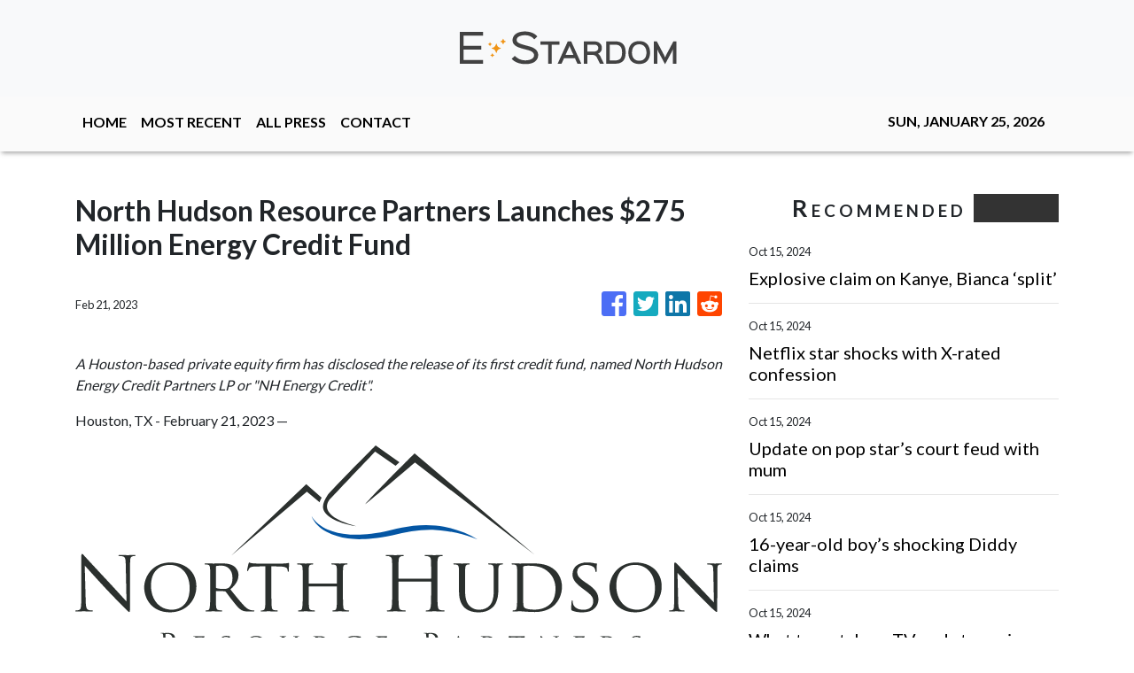

--- FILE ---
content_type: image/svg+xml
request_url: https://storage.googleapis.com/mmstudio-images/gallery/26724/1676974292910-0.svg
body_size: 32218
content:
<?xml version="1.0" encoding="UTF-8"?><svg id="Layer_2" xmlns="http://www.w3.org/2000/svg" viewBox="0 0 547.68078 177.8562"><defs><style>.cls-1{fill:#0456a4;}.cls-2{fill:#2b302e;}</style></defs><g id="Layer_1-2"><g><g><path class="cls-2" d="m8.81459,132.1592c.1265,5.1995.7607,6.8483,2.4732,7.3552,1.2048.3175,2.5997.3804,3.1703.3804.3175,0,.5077.1273.5077.3811,0,.3804-.3812.5069-1.1419.5069-3.6144,0-6.1504-.1902-6.7218-.1902-.5705,0-3.2339.1902-6.0875.1902-.6342,0-1.01459-.0636-1.01459-.5069,0-.2538.19019-.3811.50769-.3811.5069,0,1.6488-.0629,2.5997-.3804,1.5852-.444,1.9027-2.2822,1.9027-8.0531l.0628-36.3349c0-2.4732.1902-3.1703.6979-3.1703.5069,0,1.58521,1.395,2.2194,2.0292.9509,1.0774,10.3997,11.287,20.1652,21.7503,6.2777,6.721,13.18961,14.4573,15.2188,16.5501l-.6979-32.2129c-.0636-4.122-.5069-5.517-2.4732-6.0247-1.14109-.253-2.5997-.3167-3.1066-.3167-.444,0-.5077-.1902-.5077-.444,0-.3804.5077-.444,1.2684-.444,2.8536,0,5.8974.1902,6.5945.1902.6978,0,2.7907-.1902,5.3904-.1902.6971,0,1.1411.0636,1.1411.444,0,.2538-.2538.444-.6971.444-.3175,0-.7615,0-1.5222.1902-2.09289.444-2.34589,1.839-2.34589,5.6435l-.12731,37.1594c0,4.1849-.1266,4.5024-.5706,4.5024-.5069,0-1.2684-.6979-4.6289-4.0584-.6979-.6342-9.82919-9.9557-16.5509-17.1843-7.3552-7.9265-14.521-15.9167-16.5501-18.1997l.8244,30.3747Z"/><path class="cls-2" d="m80.46989,99.2484c12.5554,0,22.06711,7.6727,22.06711,20.2281,0,12.0485-8.94111,22.0042-22.38461,22.0042-15.2817,0-21.8132-11.478-21.8132-21.1798,0-8.6873,6.7217-21.0525,22.1307-21.0525Zm1.2677,40.0129c5.01,0,15.0922-2.6634,15.0922-18.2625,0-12.9366-7.86279-19.7212-16.6774-19.7212-9.3215,0-16.0432,5.8336-16.0432,17.5647,0,12.5554,7.5461,20.419,17.6284,20.419Z"/><path class="cls-2" d="m114.20509,115.6083c0-8.3705,0-9.892-.1273-11.6045-.1265-1.839-.444-2.7262-2.283-2.9801-.4432-.0636-1.3949-.1265-1.90179-.1265-.19021,0-.44411-.2539-.44411-.444,0-.3175.2539-.4441.88811-.4441,2.53609,0,6.27769.1266,6.59439.1266.57061,0,5.2631-.1266,6.97561-.1266,3.55069,0,7.48249.3167,10.39889,2.3459,1.3958,1.0146,3.8682,3.6151,3.8682,7.356,0,3.9955-1.648,7.8628-6.8483,12.3023,4.5661,5.7064,8.43421,10.5892,11.66821,13.9504,2.98009,3.0438,4.81909,3.5507,6.214,3.7409,1.07829.1902,1.64879.1902,1.96549.1902.31751,0,.5077.2538.5077.444,0,.3175-.3175.444-1.3321.444h-3.487c-3.171,0-4.566-.3167-5.961-1.0782-2.4095-1.2677-4.4387-3.8682-7.609-7.9265-2.3467-2.9165-4.8199-6.4043-6.0246-7.8629-.2539-.2538-.3804-.3167-.7608-.3167l-7.1021-.1273c-.2538,0-.3804.1273-.3804.444v1.2684c0,5.1995,0,9.3852.2539,11.6045.1902,1.5852.50691,2.5998,2.2193,2.8536.7608.1265,1.96561.2531,2.4725.2531.38111,0,.444.2538.444.444,0,.2538-.2538.444-.8873.444-3.0437,0-6.5952-.1902-6.849-.1902-.0629,0-3.8045.1902-5.5162.1902-.57139,0-.8881-.1265-.8881-.444,0-.1902.1266-.444.4441-.444.5069,0,1.2047-.1266,1.71161-.2531,1.07829-.2538,1.20479-1.2684,1.45859-2.8536.3175-2.2193.3175-6.4679.3175-11.6681v-9.5117Zm4.8191,4.5661c0,.3167.1266.5069.3804.697.82441.4441,3.678.8244,6.1512.8244,1.3313,0,2.8536-.0636,4.1849-.9509,1.9026-1.2684,3.3605-4.122,3.3605-8.244,0-6.721-3.67719-10.5891-9.63819-10.5891-1.64881,0-3.42421.1902-3.99471.3167-.2539.1265-.4441.3167-.4441.6342v17.3117Z"/><path class="cls-2" d="m166.07559,125.12c0,5.2002,0,9.4488.2531,11.6681.1902,1.5852.444,2.5998,2.1565,2.8536.7607.1265,2.0292.2531,2.5361.2531.3803,0,.444.2538.444.444,0,.2538-.2538.444-.8881.444-3.0437,0-6.5944-.1902-6.9119-.1902-.253,0-4.1212.1902-5.77.1902-.6342,0-.8881-.1265-.8881-.444,0-.1902.1273-.3804.4441-.3804.5076,0,1.1411-.1265,1.6488-.2538,1.1411-.2531,1.4586-1.3313,1.6488-2.9165.2538-2.2193.2538-6.4679.2538-11.6681v-22.6377l-8.0538.1266c-3.4878.0636-4.8191.444-5.6435,1.7124-.6342.951-.6971,1.3313-.8881,1.7117-.1265.444-.3167.5077-.5705.5077-.1266,0-.3804-.1273-.3804-.444,0-.5706,1.0782-5.3897,1.2048-5.8337.0636-.3175.3803-1.0146.5705-1.0146.3804,0,.9517.444,2.4732.6342,1.5852.1902,3.7417.2531,4.3759.2531h21.0525c1.839,0,3.1074-.1266,3.99471-.2531.82439-.1273,1.33209-.2538,1.58509-.2538.25391,0,.25391.3167.25391.6342,0,1.6488-.19021,5.5169-.19021,6.1504,0,.444-.2539.6978-.5069.6978-.25389,0-.3812-.1901-.4441-.9509l-.0636-.5705c-.19019-1.6488-1.395-2.8536-6.7218-2.9809l-6.9748-.1266v22.6377Z"/><path class="cls-2" d="m226.63259,125.12c0,5.2002.0629,9.4488.3167,11.6681.1902,1.5852.3175,2.5998,2.0292,2.8536.7607.1265,2.0292.2531,2.4732.2531.3804,0,.5077.2538.5077.444,0,.2538-.3175.444-.9517.444-3.0438,0-6.5945-.1902-6.912-.1902-.253,0-3.8681.1902-5.5169.1902-.6335,0-.8873-.1265-.8873-.444,0-.1902.12651-.444.444-.444.5069,0,1.1412-.1266,1.6488-.2531,1.1412-.2538,1.3313-1.3321,1.5215-2.9172.2539-2.2194.2539-6.2777.2539-11.4772v-5.3904c0-.2539-.1273-.3168-.3175-.3168h-23.2719c-.1902,0-.3167.0629-.3167.3168v5.3904c0,5.1995,0,9.3215.2531,11.5408.1901,1.5852.38031,2.5998,2.0291,2.8536.8244.1265,2.02921.2531,2.5369.2531.3167,0,.444.2538.444.444,0,.2538-.2538.444-.888.444-3.1075,0-6.6581-.1902-6.912-.1902-.31669,0-3.8681.1902-5.5798.1902-.5713,0-.8881-.1265-.8881-.444,0-.1902.1266-.444.4441-.444.5069,0,1.2047-.1266,1.7116-.2531,1.0783-.2538,1.2048-1.2684,1.4587-2.8536.3175-2.2193.3175-6.4679.3175-11.6681v-9.5117c0-8.3705,0-9.892-.1274-11.6045-.1265-1.839-.444-2.7262-2.283-2.9801-.4432-.0636-1.3949-.1265-1.9018-.1265-.1902,0-.4441-.2539-.4441-.444,0-.3175.2539-.4441.8881-.4441,2.5361,0,6.08751.1266,6.4042.1266.2539,0,3.8045-.1266,5.517-.1266.6342,0,.8881.1266.8881.4441,0,.1901-.2539.444-.4441.444-.3803,0-.7615,0-1.3949.1265-1.5223.3167-1.839,1.0783-1.9663,2.9801-.0629,1.7125-.0629,3.3613-.0629,11.7318v1.1412c0,.3167.1265.3167.3167.3167h23.2719c.1902,0,.3175,0,.3175-.3167v-1.1412c0-8.3705-.06369-10.0193-.1273-11.7318-.1266-1.839-.38039-2.7262-2.21939-2.9801-.444-.0636-1.395-.1265-1.90191-.1265-.2538,0-.444-.2539-.444-.444,0-.3175.2538-.4441.8881-.4441,2.4724,0,6.0875.1266,6.3405.1266.3175,0,3.8682-.1266,5.517-.1266.6342,0,.9509.1266.9509.4441,0,.1901-.253.444-.5069.444-.3803,0-.6978,0-1.3949.1265-1.4586.3167-1.7761,1.0783-1.9027,2.9801-.1265,1.7125-.1265,3.234-.1265,11.6045v9.5117Z"/><path class="cls-2" d="m306.65688,122.3937c0,6.0875,0,11.0968.3167,13.7602.1902,1.839.5706,3.234,2.4732,3.4878.8881.1265,2.2831.2531,2.8536.2531.3804,0,.5069.1909.5069.3811,0,.3167-.3167.5069-1.0146.5069-3.487,0-7.4825-.1902-7.7992-.1902-.31748,0-4.3122.1902-6.2148.1902-.6971,0-1.0146-.1265-1.0146-.5069,0-.1902.1273-.3811.5077-.3811.5705,0,1.3313-.1266,1.9019-.2531,1.2684-.2538,1.5859-1.6488,1.8389-3.4878.3175-2.6634.3175-7.6727.3175-13.7602v-6.6581c0-.2538-.19008-.3811-.3803-.3811h-26.887c-.1902,0-.3804.0636-.3804.3811v6.6581c0,6.0875,0,11.0968.3175,13.7602.1902,1.839.5706,3.234,2.4725,3.4878.888.1265,2.283.2531,2.8535.2531.3804,0,.5077.1909.5077.3811,0,.3167-.3175.5069-1.01458.5069-3.48782,0-7.48252-.1902-7.8-.1902-.31672,0-4.31212.1902-6.214.1902-.69792,0-1.01462-.1265-1.01462-.5069,0-.1902.1265-.3811.5069-.3811.5713,0,1.3321-.1266,1.9026-.2531,1.2685-.2538,1.5852-1.6488,1.839-3.4878.3168-2.6634.3168-7.6727.3168-13.7602v-11.1604c0-9.8929,0-11.6682-.1266-13.6974-.1265-2.1557-.6342-3.1703-2.727-3.6143-.5069-.1265-1.5852-.1902-2.1557-.1902-.2539,0-.5069-.1265-.5069-.3803,0-.3804.3167-.5077,1.0146-.5077,2.8528,0,6.8482.1902,7.16492.1902.31748,0,4.31218-.1902,6.21488-.1902.69712,0,1.0146.1273,1.0146.5077,0,.2538-.2539.3803-.5077.3803-.444,0-.8244.0637-1.5852.1902-1.7124.3167-2.2193,1.395-2.3459,3.6143-.1273,2.0292-.1273,3.8045-.1273,13.6974v1.3313c0,.3175.1902.3803.3804.3803h26.887c.19022,0,.3803-.0628.3803-.3803v-1.3313c0-9.8929,0-11.6682-.1273-13.6974-.1265-2.1557-.6334-3.1703-2.7262-3.6143-.5077-.1265-1.5852-.1902-2.1557-.1902-.25388,0-.5077-.1265-.5077-.3803,0-.3804.3175-.5077,1.0146-.5077,2.8535,0,6.84822.1902,7.1657.1902.3167,0,4.3122-.1902,6.2141-.1902.6979,0,1.0146.1273,1.0146.5077,0,.2538-.2539.3803-.5069.3803-.4441,0-.8244.0637-1.586.1902-1.7116.3167-2.21928,1.395-2.3458,3.6143-.1266,2.0292-.1266,3.8045-.1266,13.6974v11.1604Z"/><path class="cls-2" d="m324.91868,115.6083c0-8.3705,0-9.892-.1273-11.6045-.1265-1.7116-.444-2.7262-2.283-2.9801-.4433-.0636-1.395-.1265-1.9019-.1265-.1902,0-.444-.2539-.444-.444,0-.3175.2538-.4441.888-.4441,2.5361,0,5.8974.1266,6.4043.1266.5077,0,3.9947-.1266,5.6435-.1266.6342,0,.95172.1266.95172.4441,0,.1901-.25382.444-.50772.444-.3804,0-.6971,0-1.3949.1265-1.4587.2539-1.77538,1.2048-1.9027,2.9801-.1265,1.7125-.1265,3.234-.1265,11.6045v7.5462c0,7.7992,1.7124,11.0339,4.122,13.1896,2.7262,2.4732,5.13582,2.9172,8.3069,2.9172,3.4241,0,6.7217-1.5222,8.6236-3.8053,2.5997-3.1066,3.1711-7.5453,3.1711-13.0623v-6.7854c0-8.3705-.0637-9.892-.1274-11.6045-.0628-1.7116-.3803-2.7262-2.2193-2.9801-.44408-.0636-1.395-.1265-1.9019-.1265-.2538,0-.444-.2539-.444-.444,0-.3175.25382-.4441.8873-.4441,2.4732,0,5.7071.1266,6.0246.1266.3804,0,3.0438-.1266,4.6926-.1266.6334,0,.88732.1266.88732.4441,0,.1901-.19022.444-.44412.444-.3804,0-.6971,0-1.39488.1265-1.52152.3167-1.839,1.2048-1.96562,2.9801-.1265,1.7125-.0636,3.234-.0636,11.6045v5.7708c0,5.8337-.76078,12.3653-5.1995,16.1698-4.05828,3.4878-8.3705,3.9318-11.6681,3.9318-1.839,0-7.6727-.1273-11.6037-3.8053-2.7271-2.5361-4.8828-6.2777-4.8828-14.1406v-7.9265Z"/><path class="cls-2" d="m374.18868,115.6083c0-8.3705,0-9.892-.1273-11.6045-.1266-1.839-.4441-2.7262-2.283-2.9801-.4433-.0636-1.395-.1265-1.9019-.1265-.1902,0-.444-.2539-.444-.444,0-.3175.2538-.4441.888-.4441,2.5361,0,6.1504.1266,6.4679.1266.6342,0,4.1849-.1266,7.4825-.1266,5.5798,0,15.7894-.5069,22.3846,6.1512,2.7899,2.7899,5.4533,7.2923,5.4533,13.6966,0,6.7854-2.9172,11.9848-6.0247,15.1551-2.4095,2.4732-7.4188,6.2149-16.9304,6.2149-2.4096,0-5.3905-.1902-7.8-.3175-2.4096-.1902-4.3122-.3168-4.5653-.3168-.1273,0-1.1419.0637-2.283.0637-1.1411.0629-2.4732.1265-3.3605.1265-.5713,0-.888-.1265-.888-.444,0-.1902.1265-.444.444-.444.5069,0,1.2048-.1266,1.7117-.2531,1.0782-.2538,1.2047-1.2684,1.4586-2.8536.3175-2.2193.3175-6.4679.3175-11.6681v-9.5117Zm5.0729,5.8337c0,5.7072,0,10.7172.0629,11.7318.0637,1.3313.1902,3.2968.6342,3.8674.6979,1.0154,2.6634,2.1565,9.2578,2.1565,5.1366,0,9.7027-1.7125,13.0631-4.8828,2.9173-2.727,4.3759-7.8628,4.3759-12.8092,0-6.8483-2.9809-11.2242-5.2639-13.5064-5.2631-5.3268-11.4135-6.0246-18.07158-6.0246-1.07832,0-2.85362.1901-3.36132.3803-.5069.1902-.6971.4441-.6971,1.0783v18.0087Z"/><path class="cls-2" d="m420.79528,140.0221c-.7616-.3804-.8244-.5706-.8244-2.0292,0-2.6634.2538-4.8191.3167-5.7072,0-.5705.1273-.888.444-.888s.5069.1902.5069.6342,0,1.2048.191,1.9663c.8873,3.931,5.0729,5.326,8.8138,5.326,5.5169,0,8.3705-3.1066,8.3705-7.165,0-3.8681-2.09278-5.7071-7.0384-9.3851l-2.5369-1.9027c-6.0239-4.5023-7.9902-7.7992-7.9902-11.5408,0-6.3414,5.0101-10.1459,12.3653-10.1459,2.2201,0,4.4395.3175,5.7708.6342,1.0782.2539,1.5222.2539,1.9655.2539.444,0,.5713.0629.5713.3804,0,.2538-.2538,2.0291-.2538,5.7071,0,.8244-.0637,1.2048-.444,1.2048-.38038,0-.4441-.2539-.5069-.6979-.0637-.6342-.5077-2.0928-.8244-2.6634-.3812-.6342-2.2202-2.6634-7.2295-2.6634-4.0583,0-7.4188,2.0292-7.4188,5.8345,0,3.4241,1.7117,5.3897,7.2286,9.1313l1.5852,1.0775c6.78542,4.6296,9.1313,8.3705,9.1313,12.9994,0,3.1711-1.2048,6.5952-5.1995,9.1949-2.3467,1.5215-5.8337,1.9027-8.87738,1.9027-2.59982,0-5.83452-.3812-8.11672-1.4586Z"/><path class="cls-2" d="m474.504,99.2484c12.55538,0,22.067,7.6727,22.067,20.2281,0,12.0485-8.94112,22.0042-22.38452,22.0042-15.2817,0-21.8133-11.478-21.8133-21.1798,0-8.6873,6.72182-21.0525,22.13082-21.0525Zm1.26758,40.0129c5.0101,0,15.0923-2.6634,15.0923-18.2625,0-12.9366-7.86288-19.7212-16.6774-19.7212-9.32148,0-16.0432,5.8336-16.0432,17.5647,0,12.5554,7.5461,20.419,17.6283,20.419Z"/><path class="cls-2" d="m510.58508,133.4269c.1265,4.4387.6342,5.7708,2.1557,6.1511,1.0146.2539,2.283.3168,2.7907.3168.2531,0,.4432.1909.4432.444,0,.3175-.3803.444-1.0145.444-3.1703,0-5.3897-.1902-5.8966-.1902-.5077,0-2.85358.1902-5.3904.1902-.5706,0-.8881-.0636-.8881-.444,0-.2531.191-.444.444-.444.4441,0,1.4586-.0629,2.2831-.3168,1.3949-.3803,1.5851-1.8389,1.5851-6.7217v-30.8816c0-2.1558.3175-2.7263.76072-2.7263.63428,0,1.586,1.0774,2.15648,1.6488.8873.8873,9.004,9.5117,17.6284,18.3891,5.517,5.7072,11.4772,12.1114,13.1896,13.8875l-.57048-27.0135c-.06372-3.4878-.38042-4.6925-2.09292-5.01-1.0145-.1902-2.283-.2531-2.7262-.2531-.3812,0-.4441-.3175-.4441-.5077,0-.3167.4441-.3804,1.0775-.3804,2.5369,0,5.2003.1266,5.8345.1266s2.4724-.1266,4.7554-.1266c.5706,0,1.0146.0637,1.0146.3804,0,.1902-.25378.5077-.6342.5077-.2531,0-.6971,0-1.3313.1265-1.839.3804-1.9655,1.4586-1.9655,4.6926l-.1274,31.5787c0,3.5515-.0628,3.8682-.444,3.8682-.5705,0-1.1411-.444-4.2485-3.2976-.5706-.5069-8.6236-8.4334-14.521-14.5846-6.46788-6.7846-12.7456-13.3798-14.458-15.2817l.6342,25.4276Z"/></g><g><path class="cls-2" d="m74.41829,166.1213c0-3.8369,0-4.5262-.04929-5.3143-.04941-.8358-.246-1.229-1.058-1.401-.19661-.0493-.61491-.0748-.83661-.0748-.0983,0-.1966-.0493-.1966-.148,0-.1465.123-.1959.3936-.1959,1.1069,0,2.6572.0733,2.7801.0733.2707,0,2.1401-.0733,2.9031-.0733,1.5499,0,3.198.1481,4.5019,1.0826.6153.4426,1.69751,1.6478,1.69751,3.3449,0,1.8213-.76261,3.641-2.97671,5.6836,2.0175,2.5839,3.6904,4.7729,5.1172,6.2981,1.3286,1.4026,2.38651,1.6732,3.0014,1.7719.4677.0733.812.0733.9596.0733.123,0,.2213.0732.2213.148,0,.1465-.1476.1958-.5902.1958h-1.7469c-1.3779,0-1.9928-.1225-2.6324-.4664-1.0579-.5668-1.9188-1.772-3.3214-3.6171-1.0333-1.3533-2.1895-3.001-2.6814-3.641-.0983-.0987-.1724-.1481-.32-.1481l-3.0261-.0493c-.123,0-.1719.0748-.1719.1974v.5906c0,2.361,0,4.3049.123,5.3381.0736.7133.2212,1.2545.9592,1.3533.3446.0493.8859.0987,1.1072.0987.1477,0,.1966.0732.1966.148,0,.1226-.1229.1958-.3936.1958-1.3528,0-2.9027-.0732-3.0261-.0732-.0242,0-1.5745.0732-2.3124.0732-.2706,0-.3936-.0493-.3936-.1958,0-.0748.0493-.148.197-.148.2213,0,.5166-.0494.7379-.0987.4919-.0988.6149-.64.7136-1.3533.123-1.0332.123-2.9771.123-5.3381v-4.3303Zm1.9682,2.1413c0,.1225.0489.2212.1719.2945.369.2213,1.5009.3932,2.5835.3932.5902,0,1.2792-.0732,1.8452-.4665.86091-.5906,1.5005-1.92,1.5005-3.789,0-3.0758-1.6239-4.921-4.256-4.921-.7383,0-1.4025.0748-1.6485.1481-.123.0493-.1966.148-.1966.2945v8.0462Z"/><path class="cls-2" d="m101.74169,167.8184c0-3.2462,0-3.8368-.0494-4.5007-.0489-.7148-.1719-1.0587-.8855-1.1574-.1724-.0239-.5413-.0494-.7379-.0494-.0741,0-.1724-.0971-.1724-.1719,0-.1226.0983-.172.3443-.172.9843,0,2.3865.0494,2.5094.0494.1477,0,4.6747.0239,5.1666,0,.4183-.0255.812-.0987.9839-.1226.0987-.0255.197-.0987.29531-.0987.07409,0,.09829.0987.09829.1958,0,.1481-.123.3948-.1719.9855-.0247.1958-.074,1.1303-.123,1.3771-.0247.0987-.0987.2213-.197.2213-.123,0-.1723-.0987-.1723-.2707,0-.148-.0243-.4919-.123-.7387-.1473-.3438-.369-.4919-1.5499-.6384-.3689-.0493-2.8784-.0748-3.1244-.0748-.0983,0-.1229.0748-.1229.2213v5.6836c0,.148,0,.2213.1229.2213.2707,0,3.1244,0,3.6164-.0494.5166-.0493.8366-.0732,1.0579-.2945.1476-.1481.24591-.2707.32-.2707.0736,0,.123.0494.123.172s-.123.468-.1724,1.1558c-.0489.4187-.0983,1.2052-.0983,1.3532,0,.172-.0493.3933-.1966.3933-.0987,0-.1477-.0733-.1477-.1958,0-.1975,0-.4187-.0987-.6894-.0736-.2945-.2706-.5413-1.1068-.64-.5907-.0732-2.9031-.0971-3.2721-.0971-.123,0-.1476.0732-.1476.1465v1.7464c0,.7149-.0247,3.1491,0,3.5678.0493,1.4026.4429,1.6732,2.583,1.6732.566,0,1.5992,0,2.1652-.2213.5656-.2467.86091-.6145.98391-1.4519.04929-.2452.09829-.32.22169-.32.123,0,.1472.1719.1472.32,0,.148-.17189,1.5745-.29489,2.0171-.14761.5413-.36891.5413-1.20561.5413-1.6238,0-2.87839-.0494-3.7639-.0732-.9103-.0494-1.4763-.0494-1.7963-.0494-.0489,0-.46719,0-.9349.0239-.4179.0255-.9102.0493-1.2545.0493-.2213,0-.3443-.0493-.3443-.1719,0-.0732.049-.1719.172-.1719.197,0,.4676-.0733.6642-.0987.41831-.0733.4677-.492.566-1.1065.123-.8613.123-2.5091.123-4.5278v-3.6903Z"/><path class="cls-2" d="m122.81789,177.291c-.2953-.148-.32-.2213-.32-.788,0-1.0333.0987-1.8691.123-2.213,0-.2213.0493-.3455.1723-.3455s.1967.0749.1967.2468c0,.172,0,.4665.074.7626.3443,1.5252,1.96811,2.0665,3.4197,2.0665,2.1405,0,3.2473-1.2052,3.2473-2.7797,0-1.5013-.81189-2.2146-2.7307-3.641l-.9843-.7387c-2.3371-1.7465-3.0997-3.0265-3.0997-4.4769,0-2.4612,1.9435-3.9371,4.7972-3.9371.8613,0,1.7222.1226,2.2388.2468.4183.0971.5907.0971.763.0971.172,0,.2213.0255.2213.1481,0,.0987-.0983.788-.0983,2.2145,0,.32-.0247.4681-.1723.4681-.1477,0-.1724-.0987-.1966-.2707-.0247-.2468-.1971-.8119-.32-1.0332-.1477-.2468-.86129-1.0333-2.8048-1.0333-1.57449,0-2.8784.7865-2.8784,2.2623,0,1.3294.6642,2.092,2.8047,3.5423l.615.4187c2.6324,1.7959,3.5427,3.2478,3.5427,5.0436,0,1.2307-.4673,2.5584-2.0172,3.5678-.9106.5906-2.2634.7371-3.44429.7371-1.00861,0-2.26351-.1465-3.14911-.5652Z"/><path class="cls-2" d="m152.99659,161.4725c4.8713,0,8.5616,2.9755,8.5616,7.8472,0,4.6742-3.469,8.5365-8.6846,8.5365-5.9291,0-8.4629-4.4529-8.4629-8.2165,0-3.3704,2.6078-8.1672,8.5859-8.1672Zm.492,15.5224c1.9438,0,5.8555-1.0332,5.8555-7.0846,0-5.0181-3.0508-7.6513-6.4705-7.6513-3.6163,0-6.224,2.2639-6.224,6.8155,0,4.87,2.9273,7.9204,6.839,7.9204Z"/><path class="cls-2" d="m174.98109,167.8184c0-3.2462,0-3.8368-.049-4.5007-.0493-.6655-.1723-1.0587-.8855-1.1574-.1724-.0239-.5413-.0494-.7383-.0494-.0737,0-.1724-.0971-.1724-.1719,0-.1226.0987-.172.3447-.172.9839,0,2.2878.0494,2.4848.0494.19661,0,1.5498-.0494,2.1894-.0494.246,0,.369.0494.369.172,0,.0748-.0983.1719-.1966.1719-.1477,0-.2707,0-.5413.0494-.566.0987-.689.468-.73789,1.1574-.04941.6639-.04941,1.2545-.04941,4.5007v2.9277c0,3.0265.6643,4.281,1.5992,5.1184,1.0579.9585,1.9928,1.1304,3.2227,1.1304,1.3286,0,2.6078-.5891,3.3461-1.4758,1.0085-1.2052,1.2298-2.9278,1.2298-5.0675v-2.6332c0-3.2462-.0243-3.8368-.0489-4.5007-.0247-.6655-.1477-1.0587-.8613-1.1574-.172-.0239-.5413-.0494-.7379-.0494-.09829,0-.1724-.0971-.1724-.1719,0-.1226.0983-.172.3447-.172.9592,0,2.2141.0494,2.3371.0494.1477,0,1.1809-.0494,1.8205-.0494.246,0,.3443.0494.3443.172,0,.0748-.0736.1719-.172.1719-.1476,0-.2706,0-.5412.0494-.5907.1241-.7137.468-.7626,1.1574-.0494.6639-.02469,1.2545-.02469,4.5007v2.24c0,2.2623-.29531,4.7968-2.01751,6.2726-1.57449,1.3532-3.2474,1.5252-4.5266,1.5252-.7136,0-2.9771-.0494-4.5023-1.4758-1.0579-.9839-1.8945-2.4359-1.8945-5.4862v-3.0758Z"/><path class="cls-2" d="m203.43679,167.8184c0-3.2462,0-3.8368-.0493-4.5007-.049-.7148-.172-1.0587-.8856-1.1574-.1723-.0239-.5413-.0494-.73789-.0494-.074,0-.17241-.0971-.17241-.1719,0-.1226.09841-.172.3443-.172.9843,0,2.4358.0494,2.5588.0494.22131,0,2.0418-.0494,2.7061-.0494,1.3779,0,2.9031.1226,4.035.9107.5409.3932,1.5005,1.4026,1.5005,2.8529,0,1.5507-.6396,3.052-2.6571,4.773,1.7715,2.2145,3.272,4.109,4.527,5.4129,1.1562,1.1813,1.86981,1.3771,2.4107,1.4519.4183.0733.64.0733.763.0733s.1966.0987.1966.1719c0,.1226-.123.1719-.5166.1719h-1.3532c-1.2299,0-1.7712-.1225-2.3125-.4171-.9349-.4919-1.72219-1.5013-2.9524-3.0758-.9103-1.1319-1.8695-2.4852-2.3371-3.0503-.0983-.0987-.14769-.1226-.2949-.1226l-2.7555-.0494c-.0987,0-.1476.0494-.1476.172v.4919c0,2.0171,0,3.641.09831,4.5023.07359.6145.19659,1.0077.86089,1.1065.2953.0493.763.0987.9596.0987.1476,0,.1723.0987.1723.1719,0,.0987-.0983.1719-.3447.1719-1.1809,0-2.5584-.0732-2.6567-.0732-.0247,0-1.4762.0732-2.1405.0732-.2213,0-.3443-.0493-.3443-.1719,0-.0732.049-.1719.172-.1719.197,0,.4676-.0494.6643-.0987.4183-.0988.4676-.492.5659-1.1065.123-.8613.123-2.5091.123-4.5278v-3.6903Zm1.8699,1.7719c0,.1226.0489.1974.1476.2707.3196.1719,1.4269.32,2.3861.32.51661,0,1.1073-.0239,1.6239-.3694.7379-.4919,1.3039-1.5984,1.3039-3.1984,0-2.6078-1.4269-4.1075-3.7393-4.1075-.64,0-1.3286.0733-1.5503.1226-.0983.0494-.1719.1226-.1719.2452v6.7168Z"/><path class="cls-2" d="m229.82609,175.6178c-2.1159-1.8197-2.6325-4.2062-2.6325-6.1994,0-1.4026.5166-3.8384,2.4355-5.7075,1.3038-1.2545,3.272-2.2384,6.5934-2.2384.8609,0,2.0911.0732,3.149.2452.812.148,1.50051.2961,2.2142.32.22131,0,.2706.0987.2706.2213,0,.1719-.04929.4187-.09829,1.1813-.02471.6877-.02471,1.8451-.04931,2.1397-.02469.32-.123.4426-.246.4426-.14769,0-.1724-.1465-.1724-.4426,0-.812-.3442-1.6478-.9102-2.0904-.7626-.64-2.33709-1.1574-4.2559-1.1574-2.7801,0-4.1087.7387-4.8713,1.4519-1.5992,1.4759-1.9434,3.3465-1.9434,5.4623,0,4.0104,3.1733,7.5766,7.7986,7.5766,1.6238,0,2.7064-.1226,3.5673-.9839.4673-.4665.76261-1.3533.83661-1.7465.049-.2213.07369-.2945.22129-.2945.0983,0,.19671.1464.19671.2945s-.295,1.9678-.51671,2.681c-.123.3948-.1719.4681-.54129.6161-.88551.3439-2.509.4665-3.91161.4665-3.24739,0-5.4368-.7626-7.1343-2.2384Z"/><path class="cls-2" d="m256.41148,167.8184c0-3.2462,0-3.8368-.0493-4.5007-.049-.7148-.172-1.0587-.8856-1.1574-.1723-.0239-.5413-.0494-.7379-.0494-.074,0-.1723-.0971-.1723-.1719,0-.1226.0983-.172.3442-.172.9843,0,2.3865.0494,2.5095.0494.1477,0,4.6746.0239,5.1666,0,.41832-.0255.8119-.0987.9838-.1226.0988-.0255.1971-.0987.2954-.0987.074,0,.0983.0987.0983.1958,0,.1481-.123.3948-.172.9855-.0246.1958-.074,1.1303-.1229,1.3771-.0247.0987-.0988.2213-.1971.2213-.1229,0-.1723-.0987-.1723-.2707,0-.148-.0243-.4919-.123-.7387-.1472-.3438-.36888-.4919-1.5498-.6384-.369-.0493-2.8784-.0748-3.1244-.0748-.0983,0-.123.0748-.123.2213v5.6836c0,.148,0,.2213.123.2213.2706,0,3.1244,0,3.61632-.0494.51658-.0493.83658-.0732,1.05788-.2945.1477-.1481.246-.2707.32-.2707.0736,0,.123.0494.123.172s-.123.468-.1723,1.1558c-.049.4187-.0983,1.2052-.0983,1.3532,0,.172-.0494.3933-.1967.3933-.0987,0-.14758-.0733-.14758-.1958,0-.1975,0-.4187-.09872-.6894-.0737-.2945-.2707-.5413-1.1069-.64-.5906-.0732-2.9031-.0971-3.272-.0971-.123,0-.1477.0732-.1477.1465v1.7464c0,.7149-.02468,3.1491,0,3.5678.0494,1.4026.443,1.6732,2.5831,1.6732.566,0,1.59922,0,2.16522-.2213.56548-.2467.86088-.6145.98378-1.4519.0494-.2452.0984-.32.2217-.32.123,0,.1473.1719.1473.32,0,.148-.1719,1.5745-.2949,2.0171-.1477.5413-.369.5413-1.2056.5413-1.6239,0-2.8784-.0494-3.764-.0732-.9102-.0494-1.4762-.0494-1.7962-.0494-.049,0-.4673,0-.9349.0239-.4179.0255-.9103.0493-1.2546.0493-.2212,0-.3442-.0493-.3442-.1719,0-.0732.0489-.1719.1719-.1719.197,0,.46772-.0733.6643-.0987.4183-.0733.4676-.492.566-1.1065.1229-.8613.1229-2.5091.1229-4.5278v-3.6903Z"/><path class="cls-2" d="m297.21268,166.1213c0-3.8369,0-4.5262-.0493-5.3143-.04938-.8358-.246-1.229-1.0579-1.401-.1966-.0493-.615-.0748-.8366-.0748-.0984,0-.1967-.0493-.1967-.148,0-.1465.123-.1959.3937-.1959,1.1072,0,2.58312.0733,2.78012.0733.54128,0,1.96808-.0733,3.09968-.0733,3.0754,0,4.18232,1.0333,4.5759,1.4026.5413.5158,1.2302,1.6239,1.2302,2.9278,0,3.4929-2.55878,5.8539-6.0521,5.8539-.123,0-.3936,0-.5166-.0239-.123,0-.2707-.0493-.2707-.1719,0-.1974.1477-.2213.6643-.2213,2.3865,0,4.25632-1.7465,4.25632-4.0104,0-.8119-.074-2.4597-1.37792-3.789-1.3039-1.3278-2.8048-1.2307-3.3703-1.2307-.4183,0-.8366.0494-1.0579.1481-.1477.0494-.197.2213-.197.4681v10.111c0,2.361,0,4.3049.1229,5.3381.0741.7133.2217,1.2545.9596,1.3533.3443.0493.88562.0987,1.1073.0987.14732,0,.1966.0732.1966.148,0,.1226-.123.1958-.3936.1958-1.3532,0-2.9031-.0732-3.0261-.0732-.07358,0-1.6235.0732-2.3618.0732-.2706,0-.3936-.0493-.3936-.1958,0-.0748.0493-.148.197-.148.2213,0,.5166-.0494.7379-.0987.492-.0988.61492-.64.7137-1.3533.1229-1.0332.1229-2.9771.1229-5.3381v-4.3303Z"/><path class="cls-2" d="m323.84918,162.1857c.2706-.6893.3689-.8119.5166-.8119.2213,0,.2953.2945.5166.7626.39362.8852,3.8627,9.5204,5.1908,12.6949.7873,1.8691,1.3779,2.1397,1.8452,2.2878.32.0987.63962.1226.8613.1226.123,0,.2706.0493.2706.1719s-.2459.1719-.49228.1719c-.31962,0-1.91882,0-3.41972-.0493-.4179-.0239-.7626-.0239-.7626-.1465,0-.0987.0494-.0987.1477-.148.123-.0494.3447-.2213.197-.5652l-1.9439-4.7984c-.0489-.0987-.0736-.1226-.1966-.1226h-4.9942c-.0983,0-.1724.0493-.2213.1719l-1.2303,3.3465c-.1966.5158-.3196,1.0332-.3196,1.4026,0,.4171.369.5652.7379.5652h.1967c.1723,0,.2216.0732.2216.1719,0,.1226-.1229.1719-.32.1719-.5166,0-1.6975-.0732-1.9434-.0732-.22128,0-1.3039.0732-2.1895.0732-.2706,0-.4183-.0493-.4183-.1719,0-.0987.0983-.1719.1966-.1719.1477,0,.4677-.0239.64-.0494.98392-.1226,1.4022-.8613,1.8205-1.9184l5.0926-13.0882Zm2.4107,8.7085c.0987,0,.0987-.0494.074-.1481l-2.1405-5.7313c-.123-.32-.2459-.32-.3689,0l-2.01748,5.7313c-.02432.0987,0,.1481.074.1481h4.37888Z"/><path class="cls-2" d="m345.24458,167.8184c0-3.2462,0-3.8368-.0494-4.5007-.0489-.7148-.1719-1.0587-.8855-1.1574-.1724-.0239-.5413-.0494-.738-.0494-.074,0-.1723-.0971-.1723-.1719,0-.1226.0983-.172.3443-.172.98432,0,2.4358.0494,2.5588.0494.2213,0,2.0418-.0494,2.7061-.0494,1.3779,0,2.903.1226,4.035.9107.5409.3932,1.5005,1.4026,1.5005,2.8529,0,1.5507-.6396,3.052-2.65708,4.773,1.77148,2.2145,3.272,4.109,4.52688,5.4129,1.1563,1.1813,1.8699,1.3771,2.4108,1.4519.41832.0733.64.0733.763.0733.1229,0,.1966.0987.1966.1719,0,.1226-.123.1719-.5166.1719h-1.3533c-1.2298,0-1.7711-.1225-2.31238-.4171-.93492-.4919-1.72222-1.5013-2.95242-3.0758-.9103-1.1319-1.8695-2.4852-2.3372-3.0503-.0983-.0987-.1476-.1226-.2949-.1226l-2.7554-.0494c-.0987,0-.1477.0494-.1477.172v.4919c0,2.0171,0,3.641.0983,4.5023.0737.6145.1967,1.0077.8609,1.1065.29542.0493.763.0987.9596.0987.1477,0,.1724.0987.1724.1719,0,.0987-.0983.1719-.3447.1719-1.18088,0-2.5584-.0732-2.6567-.0732-.0247,0-1.47618.0732-2.1405.0732-.2213,0-.3443-.0493-.3443-.1719,0-.0732.049-.1719.1719-.1719.1971,0,.46772-.0494.6643-.0987.4183-.0988.4677-.492.566-1.1065.123-.8613.123-2.5091.123-4.5278v-3.6903Zm1.8698,1.7719c0,.1226.049.1974.1477.2707.3196.1719,1.42692.32,2.3861.32.5166,0,1.1072-.0239,1.62382-.3694.738-.4919,1.30388-1.5984,1.30388-3.1984,0-2.6078-1.4268-4.1075-3.7393-4.1075-.64,0-1.3285.0733-1.5502.1226-.0983.0494-.172.1226-.172.2452v6.7168Z"/><path class="cls-2" d="m374.70968,171.5087c0,2.0187,0,3.6665.09832,4.5278.074.6145.17228,1.0077.83658,1.1065.2953.0493.7872.0987.9839.0987.1476,0,.1723.0987.1723.1719,0,.0987-.0983.1719-.3443.1719-1.1809,0-2.5588-.0732-2.6818-.0732-.0983,0-1.5992.0732-2.2388.0732-.24588,0-.3443-.0493-.3443-.1719,0-.0732.049-.1481.172-.1481.197,0,.443-.0477.64-.0971.4426-.0987.5656-.5174.6396-1.1319.0983-.8613.0983-2.5091.0983-4.5278v-8.7817l-3.1244.0494c-1.3532.0239-1.8698.1719-2.1898.6639-.246.3693-.27028.5158-.34428.6638-.04942.172-.123.1975-.22132.1975-.0494,0-.14768-.0494-.14768-.1736,0-.2213.443-2.0903.46728-2.2623.0493-.1225.14772-.3932.22172-.3932.14728,0,.36888.1719.95918.2452.6153.0732,1.4515.0987,1.6975.0987h8.168c.7136,0,1.2055-.0494,1.5498-.0987.32-.0494.5166-.0987.6153-.0987.0983,0,.0983.1242.0983.2467,0,.64-.074,2.1397-.074,2.3865,0,.1719-.0983.2707-.1966.2707s-.1477-.0749-.1723-.3694l-.0247-.2213c-.0736-.64-.5409-1.1081-2.6078-1.1558l-2.706-.0494v8.7817Z"/><path class="cls-2" d="m395.24378,174.7326c.0493,1.7226.246,2.2384.8366,2.3865.39362.0987.88562.1226,1.0822.1226.0987,0,.1723.0732.1723.1719,0,.1226-.1476.1719-.3936.1719-1.23028,0-2.0911-.0732-2.2882-.0732-.1966,0-1.1068.0732-2.09108.0732-.22132,0-.34432-.0238-.34432-.1719,0-.0987.0736-.1719.1724-.1719.17192,0,.5655-.0239.8855-.1226.5413-.1481.6149-.7133.6149-2.6078v-11.9817c0-.8358.123-1.0571.2954-1.0571.2459,0,.6149.4171.8366.6384.3443.3455,3.4933,3.6904,6.8394,7.1355,2.14012,2.2146,4.4529,4.6981,5.1172,5.3875l-.2217-10.4804c-.0247-1.3532-.1476-1.8213-.8119-1.9439-.3937-.0732-.8856-.0987-1.0579-.0987-.1473,0-.172-.1226-.172-.1958,0-.1242.172-.1481.4183-.1481.9839,0,2.01712.0494,2.26312.0494.24638,0,.95958-.0494,1.84518-.0494.2217,0,.3936.0239.3936.1481,0,.0732-.0983.1958-.2459.1958-.0984,0-.2707,0-.5167.0494-.71318.148-.7626.5667-.7626,1.8213l-.0493,12.2507c0,1.3787-.0247,1.5013-.1719,1.5013-.2217,0-.443-.1719-1.6486-1.2784-.2213-.1974-3.3457-3.2732-5.63378-5.6597-2.50952-2.6317-4.94492-5.1901-5.60922-5.9288l.246,9.8659Z"/><path class="cls-2" d="m423.674,167.8184c0-3.2462,0-3.8368-.04932-4.5007-.049-.7148-.172-1.0587-.8856-1.1574-.1723-.0239-.5413-.0494-.7379-.0494-.074,0-.1723-.0971-.1723-.1719,0-.1226.0983-.172.3442-.172.9843,0,2.3865.0494,2.5095.0494.1477,0,4.6746.0239,5.1666,0,.4183-.0255.8119-.0987.98382-.1226.09868-.0255.19708-.0987.29538-.0987.074,0,.0983.0987.0983.1958,0,.1481-.123.3948-.172.9855-.0246.1958-.074,1.1303-.123,1.3771-.0246.0987-.09868.2213-.197.2213-.123,0-.1723-.0987-.1723-.2707,0-.148-.0243-.4919-.123-.7387-.1477-.3438-.369-.4919-1.5498-.6384-.369-.0493-2.8785-.0748-3.1244-.0748-.0983,0-.123.0748-.123.2213v5.6836c0,.148,0,.2213.123.2213.2706,0,3.1244,0,3.6163-.0494.517-.0493.8366-.0732,1.0579-.2945.1477-.1481.2464-.2707.32-.2707.07362,0,.123.0494.123.172s-.123.468-.1723,1.1558c-.049.4187-.0984,1.2052-.0984,1.3532,0,.172-.0493.3933-.1966.3933-.0987,0-.1476-.0733-.1476-.1958,0-.1975,0-.4187-.0987-.6894-.0737-.2945-.2703-.5413-1.1069-.64-.5907-.0732-2.9031-.0971-3.272-.0971-.123,0-.1477.0732-.1477.1465v1.7464c0,.7149-.0247,3.1491,0,3.5678.0493,1.4026.443,1.6732,2.5831,1.6732.5659,0,1.5992,0,2.1651-.2213.56562-.2467.8609-.6145.9839-1.4519.0494-.2452.09872-.32.22172-.32s.14728.1719.14728.32c0,.148-.172,1.5745-.2949,2.0171-.1477.5413-.36938.5413-1.2056.5413-1.6239,0-2.8784-.0494-3.764-.0732-.9106-.0494-1.4762-.0494-1.7962-.0494-.049,0-.4673,0-.9349.0239-.4179.0255-.9103.0493-1.2546.0493-.2213,0-.3442-.0493-.3442-.1719,0-.0732.0489-.1719.1719-.1719.197,0,.4677-.0733.6643-.0987.4183-.0733.4676-.492.56592-1.1065.123-.8613.123-2.5091.123-4.5278v-3.6903Z"/><path class="cls-2" d="m446.57068,167.8184c0-3.2462,0-3.8368-.0493-4.5007-.049-.7148-.1719-1.0587-.8856-1.1574-.1723-.0239-.5413-.0494-.7379-.0494-.074,0-.1723-.0971-.1723-.1719,0-.1226.0983-.172.3443-.172.9842,0,2.4358.0494,2.5588.0494.22132,0,2.0417-.0494,2.706-.0494,1.3779,0,2.9031.1226,4.0351.9107.5408.3932,1.5005,1.4026,1.5005,2.8529,0,1.5507-.6397,3.052-2.6572,4.773,1.7716,2.2145,3.2721,4.109,4.527,5.4129,1.1562,1.1813,1.86992,1.3771,2.4107,1.4519.4184.0733.64.0733.763.0733s.1966.0987.1966.1719c0,.1226-.1229.1719-.5166.1719h-1.3532c-1.2299,0-1.7711-.1225-2.3124-.4171-.935-.4919-1.72218-1.5013-2.9525-3.0758-.9102-1.1319-1.8694-2.4852-2.3371-3.0503-.0983-.0987-.1477-.1226-.2949-.1226l-2.7554-.0494c-.0987,0-.1477.0494-.1477.172v.4919c0,2.0171,0,3.641.0983,4.5023.0736.6145.1966,1.0077.8609,1.1065.2953.0493.763.0987.9596.0987.1477,0,.1723.0987.1723.1719,0,.0987-.0983.1719-.3446.1719-1.1809,0-2.5584-.0732-2.6568-.0732-.0246,0-1.4762.0732-2.1404.0732-.2213,0-.3443-.0493-.3443-.1719,0-.0732.0489-.1719.1719-.1719.197,0,.4677-.0494.6643-.0987.4183-.0988.4677-.492.566-1.1065.1229-.8613.1229-2.5091.1229-4.5278v-3.6903Zm1.8699,1.7719c0,.1226.049.1974.1477.2707.3196.1719,1.4268.32,2.386.32.5166,0,1.1073-.0239,1.6239-.3694.7379-.4919,1.3039-1.5984,1.3039-3.1984,0-2.6078-1.4269-4.1075-3.7393-4.1075-.64,0-1.3286.0733-1.5503.1226-.0983.0494-.1719.1226-.1719.2452v6.7168Z"/><path class="cls-2" d="m470.40158,177.291c-.2953-.148-.32-.2213-.32-.788,0-1.0333.0987-1.8691.123-2.213,0-.2213.0493-.3455.1723-.3455s.1966.0749.1966.2468c0,.172,0,.4665.0741.7626.3442,1.5252,1.9681,2.0665,3.4197,2.0665,2.1405,0,3.2473-1.2052,3.2473-2.7797,0-1.5013-.8119-2.2146-2.7307-3.641l-.9843-.7387c-2.3371-1.7465-3.0997-3.0265-3.0997-4.4769,0-2.4612,1.9435-3.9371,4.7972-3.9371.8613,0,1.7222.1226,2.2388.2468.4183.0971.5907.0971.763.0971.1719,0,.2213.0255.2213.1481,0,.0987-.0983.788-.0983,2.2145,0,.32-.0247.4681-.1723.4681-.1477,0-.1724-.0987-.1967-.2707-.0246-.2468-.197-.8119-.32-1.0332-.1476-.2468-.8613-1.0333-2.8047-1.0333-1.5746,0-2.8784.7865-2.8784,2.2623,0,1.3294.66422,2.092,2.8047,3.5423l.615.4187c2.6324,1.7959,3.5426,3.2478,3.5426,5.0436,0,1.2307-.4672,2.5584-2.01708,3.5678-.91062.5906-2.26352.7371-3.44442.7371-1.0085,0-2.2634-.1465-3.149-.5652Z"/></g><path class="cls-2" d="m287.33918,6.8119s-30.6637,30.2468-41.8829,43.1896c11.6398-9.2659,42.1699-35.4984,42.1699-35.4984l.4631.3671,100.8992,77.7719L287.33918,6.8119Z"/><g><path class="cls-2" d="m254.35258,0s-38.2661,38.435-40.8702,42.3442c-2.7291,4.0969-4.6991,8.685-3.2576,12.2165,1.8876,4.6213,8.9945,10.7499,27.6547,13.8599-27.2082-7.16-26.7229-16.9575-22.8327-22.106.33421-.4422,38.8787-41.0448,38.8787-41.0448l17.2928,12.0229,3.2496-2.949L254.35258,0Z"/><path class="cls-1" d="m200.01919,59.693c.6591,1.4089,1.5862,2.6576,2.5869,3.814,1.0022,1.1574,2.1024,2.2197,3.28391,3.1747,2.35829,1.9181,4.99679,3.4493,7.75909,4.6634,5.5504,2.4219,11.573,3.557,17.61691,4.0367,6.05759.4614,17.38968,1.0299,36.31358-3.7097,6.0583-1.4808,12.2806-2.746,18.5872-3.5069,6.31122-.6987,12.7173-.8577,19.0368-.2087,12.6687,1.1972,24.83242,5.4605,35.54442,11.7619-5.82832-2.1991-11.70512-4.1389-17.69592-5.5172-2.9946-.6776-5.9976-1.2936-9.034-1.6683-3.0234-.4272-6.0606-.742-9.10608-.8421-12.21152-.6184-24.25072,1.5729-36.30972,4.481-21.264,4.1922-31.4154,3.5515-37.7281,2.6739-6.299-.7999-12.5669-2.5316-18.1871-5.5696-2.7699-1.5732-5.4228-3.3989-7.61709-5.7004-2.19821-2.2646-4.09031-4.9038-5.05081-7.8827Z"/><path class="cls-2" d="m195.56779,32.9121l-63.5797,60.6263,64.12391-54.2766,10.81749,9.0111c.3842-1.6207.7577-2.2987,1.6803-3.9491l-13.042-11.4117Z"/></g></g></g></svg>